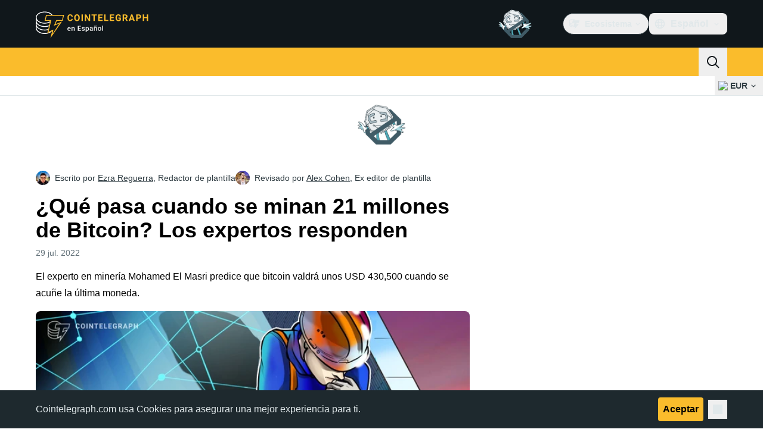

--- FILE ---
content_type: text/javascript; charset=utf-8
request_url: https://es.cointelegraph.com/_duck/ducklings/0tIGyThL.js
body_size: -19
content:
import{d as y,C as d,o as l,D as n,ao as r,a8 as t,F as e,Y as i,a9 as m,aC as b,n as u,c as g,at as w,aw as h,as as C,aD as v}from"./BQPnIqZ_.js";import{u as k}from"./DzoArZnI.js";import{_ as f}from"./DOAh5jHT.js";import{u as F}from"./dYsjw8Po.js";import{_ as D}from"./CcoY3Xme.js";import{getHeaderPopoverClasses as I,getHeaderDropdownItemClasses as x}from"./BGBF_hzw.js";import{j as S,A as z,F as V,I as A}from"./6cUrTxac.js";try{let o=typeof window<"u"?window:typeof global<"u"?global:typeof globalThis<"u"?globalThis:typeof self<"u"?self:{},s=new o.Error().stack;s&&(o._sentryDebugIds=o._sentryDebugIds||{},o._sentryDebugIds[s]="98cd415f-2622-44ed-be13-d8ad823d188f",o._sentryDebugIdIdentifier="sentry-dbid-98cd415f-2622-44ed-be13-d8ad823d188f")}catch{}const B={class:"relative"},T={class:"ms-1","data-testid":"currency-dropdown-selected"},$={class:"ms-1"},N={class:"text-ct-ds-fg-muted"},q=y({__name:"FiatCurrencySelect",setup(o){const s=k(),p=F();return(j,c)=>(l(),d(e(A),{modelValue:e(s),"onUpdate:modelValue":c[0]||(c[0]=a=>v(s)?s.value=a:null)},{default:n(()=>[r("div",B,[t(e(S),{as:"template"},{default:n(()=>[t(e(D),{size:"sm",round:"none",variant:"ghost",color:"default","data-testid":"currency-dropdown-button"},{default:n(()=>[t(e(f),{symbol:e(s),size:"xs","data-testid":"currency-dropdown-selected-img"},null,8,["symbol"]),r("span",T,i(e(s)),1),t(e(m),{class:"ui-open:hidden",name:"arrow-chevron-down",size:"20"}),t(e(m),{class:"hidden ui-open:inline-block",name:"arrow-chevron-up",size:"20"})]),_:1})]),_:1}),t(b,{enterFromClass:"transform opacity-0 ease-in",enterActiveClass:"transition",leaveActiveClass:"transition",leaveToClass:"transform opacity-0 ease-out"},{default:n(()=>[t(e(z),{class:u([e(I)(),"group absolute end-0 max-h-96 w-72 origin-top overflow-y-auto"])},{default:n(()=>[(l(!0),g(w,null,h(e(p).all(),a=>(l(),d(e(V),{key:a.symbol,value:a.symbol,class:u(["flex items-center gap-2 whitespace-nowrap",e(x)("md")]),"data-testid":`currency-select-${a.symbol}`},{default:n(({selected:_})=>[t(e(f),{symbol:a.symbol},null,8,["symbol"]),r("span",$,i(a.symbol),1),r("span",N,i(a.name),1),_?(l(),d(e(m),{key:0,class:"ms-auto",name:"mark-check-mark",size:"24"})):C("",!0)]),_:2},1032,["value","class","data-testid"]))),128))]),_:1},8,["class"])]),_:1})])]),_:1},8,["modelValue"]))}});export{q as _};


--- FILE ---
content_type: image/svg+xml
request_url: https://es.cointelegraph.com/_duck/img/icons/arrow-chevron-down.svg
body_size: -763
content:
<svg width="24" height="24" viewBox="0 0 24 24" fill="none" xmlns="http://www.w3.org/2000/svg">
<path fill-rule="evenodd" clip-rule="evenodd" d="M7.80563 11.2425C7.61036 11.0472 7.61036 10.7306 7.80563 10.5354L8.19453 10.1464C8.3898 9.95118 8.70638 9.95119 8.90164 10.1464L12.0001 13.2449L15.0985 10.1464C15.2938 9.95118 15.6104 9.95118 15.8056 10.1464L16.1945 10.5354C16.3898 10.7306 16.3898 11.0472 16.1945 11.2425L12.0001 15.4369L7.80563 11.2425Z" fill="currentColor"/>
</svg>


--- FILE ---
content_type: text/javascript; charset=utf-8
request_url: https://es.cointelegraph.com/_duck/ducklings/BwXED7Hw.js
body_size: -366
content:
import{R as e}from"./BQPnIqZ_.js";import{P as r}from"./iGlBfFev.js";try{let t=typeof window<"u"?window:typeof global<"u"?global:typeof globalThis<"u"?globalThis:typeof self<"u"?self:{},s=new t.Error().stack;s&&(t._sentryDebugIds=t._sentryDebugIds||{},t._sentryDebugIds[s]="7a956231-c4aa-429e-bda3-b934a06d0e2b",t._sentryDebugIdIdentifier="sentry-dbid-7a956231-c4aa-429e-bda3-b934a06d0e2b")}catch{}const a=e(`
    fragment CategoryFragment on Category {
        id
        slug
        categoryTranslates {
            id
            title
            description
            metaTitle
            metaDescription
        }
    }
`),o=e(`
        fragment CategoryPostsFragment on Category {
            posts(offset: $offset, length: $length) {
                ...PaginatedPostsFragment
            }
        }
    `,[r]),l=e(`
        query CategoryQuery($short: String, $slug: String!, $offset: Int!, $length: Int!) {
            locale(short: $short) {
                category(slug: $slug) {
                    ...CategoryFragment
                    ...CategoryPostsFragment
                }
            }
        }
    `,[a,o]),i=e(`
        query CategoryNextPostsQuery($short: String, $slug: String!, $offset: Int!, $length: Int!) {
            locale(short: $short) {
                category(slug: $slug) {
                    ...CategoryPostsFragment
                }
            }
        }
    `,[o]);export{a as C,i as a,o as b,l as c};


--- FILE ---
content_type: text/javascript; charset=utf-8
request_url: https://es.cointelegraph.com/_duck/ducklings/B9NVRm18.js
body_size: -487
content:
import{_ as i}from"./DeZN5SSj.js";import"./C2yRzrCl.js";import"./BQPnIqZ_.js";import"./DE0ai6tZ.js";import"./DXcRWECv.js";import"./4iloc-kM.js";import"./BODFVx0W.js";import"./BGBF_hzw.js";import"./DiPFtPSx.js";import"./BAh8pmbC.js";import"./C9zeVl3o.js";import"./DifiP4Nk.js";import"./CkkZXkhO.js";import"./CL1dl-Zf.js";import"./CcoY3Xme.js";import"./BKc4UPUb.js";import"./CzuydbEY.js";import"./Ej8TkzKD.js";try{let e=typeof window<"u"?window:typeof global<"u"?global:typeof globalThis<"u"?globalThis:typeof self<"u"?self:{},t=new e.Error().stack;t&&(e._sentryDebugIds=e._sentryDebugIds||{},e._sentryDebugIds[t]="70fc1688-30e8-4b03-a205-dab3f7e26b03",e._sentryDebugIdIdentifier="sentry-dbid-70fc1688-30e8-4b03-a205-dab3f7e26b03")}catch{}export{i as default};
